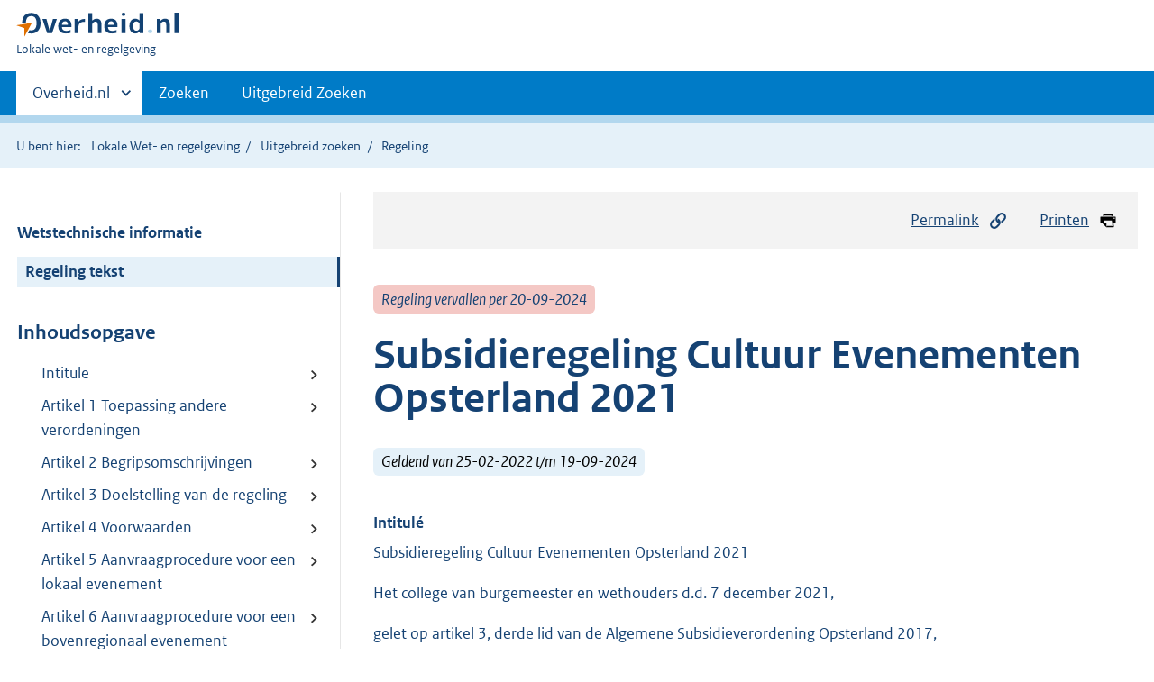

--- FILE ---
content_type: text/html;charset=utf-8
request_url: https://lokaleregelgeving.overheid.nl/CVDR673374/1
body_size: 12879
content:
<!DOCTYPE HTML>
<html lang="nl">
   <head>
      <meta name="google-site-verification" content="ZwCymQU7dIBff9xaO68Ru8RXxJkE8uTM3tzRKLiDz4Y">
      <meta name="google-site-verification" content="Rno7Qhrz5aprfIEGOfFjMeIBYPOk8KyrfPBKExNMCLA">
      <meta name="google-site-verification" content="Wp-HgLO7ykWccI5p-xpXq1s_C8YHT0OnSasWHMRSiXc">
      <title>Subsidieregeling Cultuur Evenementen Opsterland 2021 | Lokale wet- en regelgeving</title>
      <script>document.documentElement.className = 'has-js';</script>
      
      <meta charset="utf-8">
      <meta http-equiv="X-UA-Compatible" content="IE=edge">
      <meta name="viewport" content="width=device-width,initial-scale=1">
      <meta name="DCTERMS.identifier" scheme="XSD.anyURI" content="CVDR673374">
      <meta name="DCTERMS.creator" scheme="OVERHEID.Gemeente" content="Opsterland">
      <meta name="DCTERMS.title" content="Subsidieregeling Cultuur Evenementen Opsterland 2021">
      <meta name="DCTERMS.alternative" content="Subsidieregeling Cultuur Evenementen Opsterland 2021">
      <meta name="DCTERMS.modified" scheme="XSD.date" content="2022-02-25">
      <meta name="DCTERMS.type" scheme="OVERHEID.informatietype" content="regeling">
      <meta name="DCTERMS.language" scheme="XSD.language" content="nl-NL">
      <link rel="stylesheet" title="default" href="/cb-common/2.0.0/css/main.css?v115">
      <link rel="stylesheet" href="/cb-common/2.0.0/css/print.css?v115">
      <link rel="stylesheet" href="/cb-common/2.0.0/css/common.css?v115">
      <link rel="shortcut icon" href="/cb-common/misc/favicon.ico?v115" type="image/vnd.microsoft.icon">
      <link rel="stylesheet" href="/css/cvdr.css?v115">
   </head>
   <body class="preview"><!--Start Piwik PRO Tag Manager code--><script type="text/javascript">
    (function(window, document, dataLayerName, id) {
    window[dataLayerName]=window[dataLayerName]||[],window[dataLayerName].push({start:(new Date).getTime(),event:"stg.start"});var scripts=document.getElementsByTagName('script')[0],tags=document.createElement('script');
    function stgCreateCookie(a,b,c){var d="";if(c){var e=new Date;e.setTime(e.getTime()+24*c*60*60*1e3),d="; expires="+e.toUTCString()}document.cookie=a+"="+b+d+"; path=/"}
    var isStgDebug=(window.location.href.match("stg_debug")||document.cookie.match("stg_debug"))&&!window.location.href.match("stg_disable_debug");stgCreateCookie("stg_debug",isStgDebug?1:"",isStgDebug?14:-1);
    var qP=[];dataLayerName!=="dataLayer"&&qP.push("data_layer_name="+dataLayerName),isStgDebug&&qP.push("stg_debug");var qPString=qP.length>0?("?"+qP.join("&")):"";
    tags.async=!0,tags.src="https://koop.piwik.pro/containers/"+id+".js"+qPString,scripts.parentNode.insertBefore(tags,scripts);
    !function(a,n,i){a[n]=a[n]||{};for(var c=0;c<i.length;c++)!function(i){a[n][i]=a[n][i]||{},a[n][i].api=a[n][i].api||function(){var a=[].slice.call(arguments,0);"string"==typeof a[0]&&window[dataLayerName].push({event:n+"."+i+":"+a[0],parameters:[].slice.call(arguments,1)})}}(i[c])}(window,"ppms",["tm","cm"]);
    })(window, document, 'dataLayer', '074a5050-2272-4f8a-8a07-a14db33f270b');
  </script>
      <!--End Piwik PRO Tag Manager code--><!--Geen informatiemelding.--><div class="skiplinks container"><a href="#content">Direct naar content</a><a href="#search">Direct zoeken</a></div>
      <header class="header">
         <div class="header__start">
            <div class="container"><button type="button" class="hidden-desktop button button--icon-hamburger" data-handler="toggle-nav" aria-controls="nav" aria-expanded="false">Menu</button><div class="logo "><a href="https://www.overheid.nl"><img src="/cb-common/2.0.0/images/logo.svg" alt="Logo Overheid.nl, ga naar de startpagina"></a><p class="logo__you-are-here"><span class="visually-hidden">U bent hier:</span><span>Lokale wet- en regelgeving</span></p>
               </div>
            </div>
         </div>
         <nav class="header__nav header__nav--closed" id="nav">
            <h2 class="visually-hidden">Primaire navigatie</h2>
            <div class="container">
               <ul class="header__primary-nav list list--unstyled">
                  <li class="hidden-mobile"><a href="#other-sites" data-handler="toggle-other-sites" data-decorator="init-toggle-other-sites" aria-controls="other-sites" aria-expanded="false"><span class="visually-hidden">Andere sites binnen </span>Overheid.nl
                        </a></li>
                  <li><a href="/zoeken" class="">Zoeken</a></li>
                  <li><a href="/ZoekUitgebreid?datumop=21-1-2026" class="">Uitgebreid Zoeken</a></li>
               </ul><a href="#other-sites" class="hidden-desktop" data-handler="toggle-other-sites" data-decorator="init-toggle-other-sites" aria-controls="other-sites" aria-expanded="false"><span class="visually-hidden">Andere sites binnen </span>Overheid.nl
                  </a></div>
         </nav>
      </header>
      <div class="header__more header__more--closed" id="other-sites" aria-hidden="true">
         <div class="container columns">
            <div>
               <h2>Berichten over uw Buurt</h2>
               <p>Zoals vergunningen, bouwplannen en lokale regelgeving</p>
               <ul class="list list--linked">
                  <li><a href="https://www.overheid.nl/berichten-over-uw-buurt/rondom-uw-woonadres">Rondom uw woonadres</a></li>
                  <li><a href="https://www.overheid.nl/berichten-over-uw-buurt">Rondom een zelfgekozen adres</a></li>
               </ul>
            </div>
            <div>
               <h2>Dienstverlening</h2>
               <p>Zoals belastingen, uitkeringen en subsidies.</p>
               <ul class="list list--linked">
                  <li><a href="https://www.overheid.nl/dienstverlening">Naar dienstverlening</a></li>
               </ul>
            </div>
            <div>
               <h2>Beleid &amp; regelgeving</h2>
               <p>Officiële publicaties van de overheid.</p>
               <ul class="list list--linked">
                  <li><a href="https://www.overheid.nl/beleid-en-regelgeving">Naar beleid &amp; regelgeving</a></li>
               </ul>
            </div>
            <div>
               <h2>Contactgegevens overheden</h2>
               <p>Adressen en contactpersonen van overheidsorganisaties.</p>
               <ul class="list list--linked">
                  <li><a href="https://organisaties.overheid.nl">Naar overheidsorganisaties</a></li>
               </ul>
            </div>
         </div>
      </div>
      <div class="row row--page-opener">
         <div class="container">
            <div class="breadcrumb">
               <p>U bent hier:</p>
               <ol>
                  <li><a href="/">Lokale Wet- en regelgeving</a></li>
                  <li><a href="/ZoekUitgebreid">Uitgebreid zoeken</a></li>
                  <li>Regeling</li>
               </ol>
            </div>
         </div>
      </div>
      <div class="container columns columns--sticky-sidebar row" data-decorator="init-scroll-chapter">
         <div class="columns--sticky-sidebar__sidebar" data-decorator="stick-sidebar add-mobile-foldability" id="toggleable-1" data-config="{&#34;scrollContentElement&#34;:&#34;.js-scrollContentElement&#34;}">
            <div>
               <div class="scrollContentReceiver"></div>
               <ul class="nav-sub">
                  <li class="nav-sub__item"><a href="?&amp;show-wti=true" class="nav-sub__link">Wetstechnische informatie</a></li>
                  <li class="nav-sub__item is-active"><a href="?" class="nav-sub__link is-active">Regeling tekst</a></li>
               </ul>
               <h2>Inhoudsopgave</h2>
               <ul class="treeview treeview--foldable" id="treeview-">
                  <li><a href="#intitule">Intitule</a></li>
                  <li><a href="#artikel_n1">   Artikel 1 Toepassing andere verordeningen</a></li>
                  <li><a href="#artikel_2">Artikel 2 Begripsomschrijvingen</a></li>
                  <li><a href="#artikel_3">Artikel 3 Doelstelling van de regeling</a></li>
                  <li><a href="#artikel_4">Artikel 4 Voorwaarden</a></li>
                  <li><a href="#artikel_5">Artikel 5 Aanvraagprocedure voor een lokaal evenement</a></li>
                  <li><a href="#artikel_6">Artikel 6 Aanvraagprocedure voor een bovenregionaal evenement</a></li>
                  <li><a href="#artikel_7">Artikel 7 Subsidieaanvraag</a></li>
                  <li><a href="#artikel_8">Artikel 8 Aanvraagtermijnen voor lokale evenementen</a></li>
                  <li><a href="#artikel_9">Artikel 9 Toetsingscriteria </a></li>
                  <li><a href="#artikel_10.">Artikel 10. Toetsing aan de criteria</a></li>
                  <li><a href="#artikel_11">Artikel 11 Subsidieplafond</a></li>
                  <li><a href="#artikel_12">Artikel 12 Weigeringsgronden</a></li>
                  <li><a href="#artikel_13">Artikel 13 Verantwoording en vaststelling van de subsidie</a></li>
                  <li><a href="#artikel_14">Artikel 14 Betaling en terugvordering</a></li>
                  <li><a href="#artikel_15">Artikel 15 Bijzondere gevallen</a></li>
                  <li><a href="#artikel_16">Artikel 16 Inwerkingtreding en citeertitel</a></li>
                  <li><a href="#regeling-sluiting">Ondertekening</a></li>
               </ul>
            </div>
         </div>
         <div role="main" id="content">
            <ul class="pageactions">
               <li><a href="#" data-decorator="init-modal" data-handler="open-modal" data-modal="modal-1"><img src="/cb-common/2.0.0/images/icon-permalink.svg" alt="" role="presentation">Permalink</a></li>
               <li><a href="" data-decorator="init-printtrigger"><img src="/cb-common/2.0.0/images/icon-print.svg" alt="" role="presentation">Printen</a></li>
            </ul>
            <div id="modal-1" class="modal modal--off-screen" hidden role="alert" tabindex="0">
               <div class="modal__inner">
                  <div class="modal__content">
                     <h2>Permanente link</h2>
                     <h3>Naar de actuele versie van de regeling</h3>
                     <div class="row">
                        <div class="copydata " data-decorator="init-copydata" data-config="{       &#34;triggerLabel&#34;: &#34;Kopieer link&#34;,       &#34;triggerCopiedlabel&#34;: &#34;&#34;,       &#34;triggerClass&#34;: &#34;copydata__trigger&#34;       }">
                           <p class="copydata__datafield js-copydata__datafield">http://lokaleregelgeving.overheid.nl/CVDR673374</p>
                        </div>
                     </div>
                     <h3>Naar de door u bekeken versie</h3>
                     <div class="row">
                        <div class="copydata " data-decorator="init-copydata" data-config="{       &#34;triggerLabel&#34;: &#34;Kopieer link&#34;,       &#34;triggerCopiedlabel&#34;: &#34;&#34;,       &#34;triggerClass&#34;: &#34;copydata__trigger&#34;       }">
                           <p class="copydata__datafield js-copydata__datafield">http://lokaleregelgeving.overheid.nl/CVDR673374/1</p>
                        </div>
                     </div>
                  </div><button type="button" data-handler="close-modal" class="modal__close"><span class="visually-hidden">sluiten</span></button></div>
            </div>
            <div id="PaginaContainer">
               <div class="inhoud">
                  <div id="inhoud">
                     <div id="cvdr_meta">
                        <div class="js-scrollContentElement">
                           <p><span class="label label--danger label--lg"><i>Regeling vervallen per 20-09-2024</i></span></p>
                           <h1 class="h1">Subsidieregeling Cultuur Evenementen Opsterland 2021</h1>
                           <p><span class="label label--info label--lg"><i>Geldend van 25-02-2022 t/m 19-09-2024</i></span></p>
                        </div>
                        <section xmlns="http://www.w3.org/1999/xhtml" xmlns:cl="https://koop.overheid.nl/namespaces/component-library" xmlns:local="urn:local" xmlns:utils="https://koop.overheid.nl/namespaces/utils" class="section-chapter js-scrollSection" id="intitule">
                           <h4 class="Intitulé">Intitulé</h4>Subsidieregeling Cultuur Evenementen Opsterland 2021</section>
                        <div xmlns="http://www.w3.org/1999/xhtml" xmlns:cl="https://koop.overheid.nl/namespaces/component-library" xmlns:local="urn:local" xmlns:utils="https://koop.overheid.nl/namespaces/utils" class="regeling"><!--TCID regeling-->
                           <div class="aanhef"><!--TCID aanhef-->
                              <p>Het college van burgemeester en wethouders d.d. 7 december 2021, </p>
                              <p>gelet op artikel 3, derde lid van de Algemene Subsidieverordening Opsterland 2017,</p>
                              <p></p>
                              <p>besluit vast te stellen de volgende regeling:</p>
                              <p></p>
                              <p><strong class="vet">Subsidieregeling Cultuur Evenementen Opsterland 2021</strong></p>
                           </div>
                           <div class="regeling-tekst"><!--TCID regeling-tekst-->
                              <section class="section-chapter js-scrollSection" id="artikel_n1">
                                 <h2 class="docArtikel">   Artikel 1 Toepassing andere verordeningen</h2>
                                 <p>Op deze regeling zijn de bepalingen uit de Algemene wet bestuursrecht en de Algemene
                                    subsidieverordening Opsterland van toepassing, tenzij in deze regeling anders is bepaald.</p>
                              </section>
                              <section class="section-chapter js-scrollSection" id="artikel_2">
                                 <h2 class="docArtikel">Artikel 2 Begripsomschrijvingen</h2>
                                 <p>In deze subsidieregeling wordt, in aanvulling op het bepaalde in de Algemene wet bestuursrecht
                                    en de Algemene subsidieverordening Opsterland, verstaan onder:</p>
                                 <ul class="list-custom list-custom--size-xs ">
                                    <li class="list-custom__item"><span class="list-custom__itembullet"><!--ins-->- </span><p>aanvraagformulier: een door het college vastgesteld formulier, al dan niet digitaal,
                                          voor het aanvragen van de subsidie als in deze subsidieregeling bedoeld;</p>
                                    </li>
                                    <li class="list-custom__item"><span class="list-custom__itembullet"><!--ins-->- </span><p>Awb: Algemene wet bestuursrecht</p>
                                    </li>
                                    <li class="list-custom__item"><span class="list-custom__itembullet"><!--ins-->- </span><p>activiteit: elke voor publiek toegankelijke verrichting van vermaak, waarbij kunst
                                          en cultuur het hoofdbestanddeel is. Wanneer hierna gesproken wordt over ‘activiteit’
                                          of ‘activiteiten’ heeft dit zowel betrekking op eenmalige, incidentele activiteiten,
                                          als op een duidelijk samenhangend programma van meerdere (gelijksoortige) activiteiten
                                          die al of niet aaneensluitend plaatsvinden; </p>
                                    </li>
                                    <li class="list-custom__item"><span class="list-custom__itembullet"><!--ins-->- </span><p>Asv: Algemene subsidieverordening Opsterland 2017</p>
                                    </li>
                                    <li class="list-custom__item"><span class="list-custom__itembullet"><!--ins-->- </span><p>bovenregionaal evenement: evenement gericht op een (boven)regionaal of nationaal publiek;</p>
                                    </li>
                                    <li class="list-custom__item"><span class="list-custom__itembullet"><!--ins-->- </span><p>college: college van burgemeester en wethouders van de Gemeente Opsterland;</p>
                                    </li>
                                    <li class="list-custom__item"><span class="list-custom__itembullet"><!--ins-->- </span><p>kunst en cultuur: betrekking hebbende op cultuureducatie of cultuurhistorie en amateur-
                                          en professionele kunst, waaronder in ieder geval begrepen muziek, dans, beeldende
                                          kunst, toneel, film, literatuur, vormgeving, mediakunst;</p>
                                    </li>
                                    <li class="list-custom__item"><span class="list-custom__itembullet"><!--ins-->- </span><p>lokaal evenement: al dan niet periodiek terugkerend evenement, gericht op een lokaal
                                          publiek;</p>
                                    </li>
                                    <li class="list-custom__item"><span class="list-custom__itembullet"><!--ins-->- </span><p>subsidieplafond: het bedrag als bedoeld in artikel 4:22 van de Awb, dat gedurende
                                          een bepaald tijdvak ten hoogste beschikbaar is voor de verstrekking van subsidies
                                          krachtens een bepaald wettelijk voorschrift;</p>
                                    </li>
                                    <li class="list-custom__item"><span class="list-custom__itembullet"><!--ins-->- </span><p>verantwoordingsformulier: een door het college vastgesteld formulier, al dan niet
                                          digitaal, voor het verantwoorden van het gebruik van de ontvangen subsidie als in
                                          deze subsidieregeling bedoeld. </p>
                                    </li>
                                 </ul>
                              </section>
                              <section class="section-chapter js-scrollSection" id="artikel_3">
                                 <h2 class="docArtikel">Artikel 3 Doelstelling van de regeling</h2>
                                 <p>Het college kent aan aanvragers, zijnde culturele verenigingen en instellingen, subsidie
                                    toe voor activiteiten en initiatieven die zorgen voor:</p>
                                 <ul class="list-custom list-custom--size-xs ">
                                    <li class="list-custom__item"><span class="list-custom__itembullet"><!--ins-->a. </span><p>een vernieuwend en breder cultuur aanbod in de gemeente Opsterland;</p>
                                    </li>
                                    <li class="list-custom__item"><span class="list-custom__itembullet"><!--ins-->b. </span><p>de versterking van de culturele infrastructuur in de gemeente;</p>
                                    </li>
                                    <li class="list-custom__item"><span class="list-custom__itembullet"><!--ins-->c. </span><p>een bijdrage aan de promotie van de gemeente en de aantrekkelijkheid voor de eigen
                                          inwoners en bezoekers van buiten de gemeente en die daarmee bijdragen aan de doelstellingen
                                          van het gemeentelijk cultuurbeleid. </p>
                                    </li>
                                 </ul>
                              </section>
                              <section class="section-chapter js-scrollSection" id="artikel_4">
                                 <h2 class="docArtikel">Artikel 4 Voorwaarden</h2>
                                 <p>Subsidie wordt slechts verstrekt, indien aan de volgende voorwaarden wordt voldaan:</p>
                                 <ul class="list-custom list-custom--size-xs ">
                                    <li class="list-custom__item"><span class="list-custom__itembullet"><!--ins-->1. </span><p>De activiteit waarvoor subsidie wordt aangevraagd vindt plaats in de Gemeente Opsterland.</p>
                                    </li>
                                    <li class="list-custom__item"><span class="list-custom__itembullet"><!--ins-->2. </span><p>De activiteit is openbaar toegankelijk. </p>
                                    </li>
                                    <li class="list-custom__item"><span class="list-custom__itembullet"><!--ins-->3. </span><p>Aan de activiteit wordt via passende publiciteit bekendheid gegeven.</p>
                                    </li>
                                    <li class="list-custom__item"><span class="list-custom__itembullet"><!--ins-->4. </span><p>De aanvrager zoekt cofinanciering of levert zelf een bijdrage in geld of in natura
                                          aan de te subsidiëren activiteit, voor ten minste 60% van de begrote kosten.</p>
                                    </li>
                                    <li class="list-custom__item"><span class="list-custom__itembullet"><!--ins-->5. </span><p>Instellingen die structureel een subsidie ontvangen van de gemeente Opsterland komen
                                          alleen in aanmerking voor subsidie op grond van deze regeling, indien de activiteit
                                          waarvoor zij subsidie vragen incidenteel en aanvullend is op de reguliere werkzaamheden
                                          waarvoor zij al jaarlijkse subsidie ontvangen.</p>
                                    </li>
                                 </ul>
                              </section>
                              <section class="section-chapter js-scrollSection" id="artikel_5">
                                 <h2 class="docArtikel">Artikel 5 Aanvraagprocedure voor een lokaal evenement</h2>
                                 <p>Culturele verenigingen en instellingen die op basis van hun doelstelling een lokaal
                                    evenement organiseren, kunnen daarvoor een subsidie van maximaal €&nbsp;1.000,00 ontvangen
                                    per activiteit.</p>
                              </section>
                              <section class="section-chapter js-scrollSection" id="artikel_6">
                                 <div class="artikel">
                                    <container>
                                       <h2 class="docArtikel">Artikel 6 Aanvraagprocedure voor een bovenregionaal evenement</h2>
                                       <ul class="list-custom list-custom--size-xs whitespace-small">
                                          <li class="list-custom__item">
                                             <p class="lid labeled"><span class="list-custom__itembullet">1.</span> Culturele verenigingen en instellingen die een bovenregionaal evenement organiseren,
                                                kunnen daarvoor een subsidie ontvangen van 40% van de subsidiabele kosten, tot een
                                                maximum van €&nbsp;5.000 per evenement.”</p>
                                          </li>
                                          <li class="list-custom__item">
                                             <p class="lid labeled"><span class="list-custom__itembullet">2.</span> Aanvragen moeten uiterlijk 13 weken voor aanvang van de activiteit of het evenement
                                                door het college zijn ontvangen.</p>
                                          </li>
                                          <li class="list-custom__item">
                                             <p class="lid labeled"><span class="list-custom__itembullet">3.</span> Aanvragen voor bovenregionale evenementen worden getoetst aan de volgende in artikel
                                                9 uitgewerkte toetsingscriteria:</p>
                                             <ul class="list-custom list-custom--size-xs ">
                                                <li class="list-custom__item"><span class="list-custom__itembullet"><!--ins-->a. </span><p>Vernieuwend</p>
                                                </li>
                                                <li class="list-custom__item"><span class="list-custom__itembullet"><!--ins-->b. </span><p>Promotie</p>
                                                </li>
                                                <li class="list-custom__item"><span class="list-custom__itembullet"><!--ins-->c. </span><p>Samenwerking</p>
                                                </li>
                                                <li class="list-custom__item"><span class="list-custom__itembullet"><!--ins-->d. </span><p>Versterking</p>
                                                </li>
                                                <li class="list-custom__item"><span class="list-custom__itembullet"><!--ins-->e. </span><p>Fries</p>
                                                </li>
                                             </ul>
                                          </li>
                                          <li class="list-custom__item">
                                             <p class="lid labeled"><span class="list-custom__itembullet">4.</span> De toetsing aan de toetsingscriteria wordt uitgevoerd door het toekennen van punten
                                                aan de mate waarin de aanvraag voldoet aan het gewenste criterium, op de wijze zoals
                                                in artikel 10 beschreven.</p>
                                          </li>
                                       </ul>
                                    </container>
                                 </div>
                              </section>
                              <section class="section-chapter js-scrollSection" id="artikel_7">
                                 <div class="artikel">
                                    <container>
                                       <h2 class="docArtikel">Artikel 7 Subsidieaanvraag</h2>
                                       <ul class="list-custom list-custom--size-xs whitespace-small">
                                          <li class="list-custom__item">
                                             <p class="lid labeled"><span class="list-custom__itembullet">1.</span> Een subsidieaanvraag als bedoeld in artikel 5 en 6 kan uitsluitend ingediend worden
                                                met een door het college vastgesteld digitaal aanvraagformulier.</p>
                                          </li>
                                          <li class="list-custom__item">
                                             <p class="lid labeled"><span class="list-custom__itembullet">2.</span> Alleen aanvraagformulieren die volledig zijn ingevuld en binnen de aanvraagtermijn
                                                zijn ontvangen, worden in behandeling genomen.</p>
                                          </li>
                                          <li class="list-custom__item">
                                             <p class="lid labeled"><span class="list-custom__itembullet">3.</span> Bij de aanvraagformulieren moet in ieder geval een begroting en dekkingsplan van
                                                de kosten worden bijgevoegd, van de activiteit waar de subsidie voor wordt aangevraagd.
                                                </p>
                                             <ul class="list-custom list-custom--size-xs ">
                                                <li class="list-custom__item"><span class="list-custom__itembullet"><!--ins-->a. </span><p>Om de activiteit van de grond te krijgen, kan de aanvrager ook andere partijen benaderen
                                                      voor medefinanciering in de vorm van subsidies of sponsorbijdragen. Alle verzoeken
                                                      om dergelijke geldelijke ondersteuning moeten vermeld staan in het dekkingsplan, onder
                                                      vermelding van de stand van zaken daarvan.</p>
                                                </li>
                                                <li class="list-custom__item"><span class="list-custom__itembullet"><!--ins-->b. </span><p>De begroting dient reëel te worden opgesteld; zij wordt ook zodanig getoetst. De hoogte
                                                      van de vergoedingen en de verdere uitgaven moeten in verhouding zijn met de totale
                                                      kosten. </p>
                                                </li>
                                             </ul>
                                          </li>
                                          <li class="list-custom__item">
                                             <p class="lid labeled"><span class="list-custom__itembullet">4.</span> Voor het bepalen van de subsidiabele kosten en eigen inbreng worden vrijwilligersuren
                                                gewaardeerd op een door het college vast te stellen bedrag per uur per vrijwilliger.
                                                Dit bedrag is terug te vinden op het aanvraagformulier.</p>
                                          </li>
                                       </ul>
                                    </container>
                                 </div>
                              </section>
                              <section class="section-chapter js-scrollSection" id="artikel_8">
                                 <div class="artikel">
                                    <container>
                                       <h2 class="docArtikel">Artikel 8 Aanvraagtermijnen voor lokale evenementen</h2>
                                       <ul class="list-custom list-custom--size-xs whitespace-small">
                                          <li class="list-custom__item">
                                             <p class="lid labeled"><span class="list-custom__itembullet">1.</span> Voor aanvragen als bedoeld in artikel 5 is een aanvraagformulier beschikbaar.</p>
                                             <ul class="list-custom list-custom--size-xs ">
                                                <li class="list-custom__item"><span class="list-custom__itembullet"><!--ins-->a. </span><p>De aanvraagtermijn voor activiteiten die plaatsvinden in de periode van 1 januari
                                                      t/m 30 juni, loopt van 1 september t/m 31 oktober daaraan voorafgaand;</p>
                                                </li>
                                                <li class="list-custom__item"><span class="list-custom__itembullet"><!--ins-->b. </span><p>De aanvraagtermijn voor activiteiten die plaatsvinden in de periode van 1 juli t/m
                                                      31 december, loopt van 1 maart t/m 30 april daaraan voorafgaand.</p>
                                                </li>
                                             </ul>
                                          </li>
                                          <li class="list-custom__item">
                                             <p class="lid labeled"><span class="list-custom__itembullet">2.</span> Het college beslist binnen 8 weken na het einde van de in lid 1 genoemde aanvraagtermijnen
                                                over de ingediende subsidieaanvragen.</p>
                                          </li>
                                          <li class="list-custom__item">
                                             <p class="lid labeled"><span class="list-custom__itembullet">3.</span> Per aanvrager kunnen meerdere activiteiten per aanvraagtermijn worden aangevraagd.</p>
                                          </li>
                                       </ul>
                                    </container>
                                 </div>
                              </section>
                              <section class="section-chapter js-scrollSection" id="artikel_9">
                                 <h2 class="docArtikel">Artikel 9 Toetsingscriteria </h2>
                                 <p>Het college rangschikt de aanvragen die voldoen aan de in artikel 3 en 4 genoemde
                                    doelstelling en voorwaarden, en die worden ingediend op grond van de procedure van
                                    artikel 6, zodanig dat een aanvraag hoger gerangschikt wordt naarmate die naar oordeel
                                    van het college meer voldoet aan de volgende criteria:</p>
                                 <ul class="list-custom list-custom--size-xs ">
                                    <li class="list-custom__item"><span class="list-custom__itembullet"><!--ins-->a. </span><p>Vernieuwend</p>
                                       <ul class="list-custom list-custom--size-xs ">
                                          <li class="list-custom__item"><span class="list-custom__itembullet"><!--ins-->- </span><p> De mate waarin bij de activiteit sprake is van een diversiteit van - en het benutten
                                                van cross-overs tussen kunstvormen.</p>
                                          </li>
                                          <li class="list-custom__item"><span class="list-custom__itembullet"><!--ins-->- </span><p> De mate waarin de activiteit aantoonbaar vernieuwend is voor Opsterland in het gebruik
                                                van kunstvormen, verschillende genres en procedés. </p>
                                          </li>
                                       </ul>
                                    </li>
                                    <li class="list-custom__item"><span class="list-custom__itembullet"><!--ins-->b. </span><p>Promotie</p>
                                       <ul class="list-custom list-custom--size-xs ">
                                          <li class="list-custom__item"><span class="list-custom__itembullet"><!--ins-->- </span><p> De mate waarin de activiteit de locatie van uitvoering en de gemeente Opsterland
                                                onder de aandacht brengt van een boven lokaal, regionaal of boven regionaal, provinciaal
                                                of zelfs nationaal publiek.</p>
                                          </li>
                                          <li class="list-custom__item"><span class="list-custom__itembullet"><!--ins-->- </span><p> De mate waarin de promotie van de activiteit gebruikt maakt van aansprekende middelen
                                                die de kwaliteit van de activiteit, de locatie en de gemeente Opsterland benadrukken.
                                                </p>
                                          </li>
                                          <li class="list-custom__item"><span class="list-custom__itembullet"><!--ins-->- </span><p> De mate waarin de activiteit nieuwe publieksgroepen weet aan te trekken.</p>
                                          </li>
                                       </ul>
                                    </li>
                                    <li class="list-custom__item"><span class="list-custom__itembullet"><!--ins-->c. </span><p>Samenwerking</p>
                                       <ul class="list-custom list-custom--size-xs ">
                                          <li class="list-custom__item"><span class="list-custom__itembullet"><!--ins-->- </span><p>De mate waarin de activiteit gebruikt maakt van samenwerking met andere culturele
                                                verenigingen en instellingen. </p>
                                          </li>
                                          <li class="list-custom__item"><span class="list-custom__itembullet"><!--ins-->- </span><p> De mate waarin de activiteit de kracht van de mienskip benut, hetzij bij de uitvoering
                                                van de activiteit, hetzij bij de voorbereiding en organisatie van de activiteit, door
                                                de inzet van de lokale bevolking en lokale instellingen.</p>
                                          </li>
                                       </ul>
                                    </li>
                                    <li class="list-custom__item"><span class="list-custom__itembullet"><!--ins-->d. </span><p>Versterking</p>
                                       <ul class="list-custom list-custom--size-xs ">
                                          <li class="list-custom__item"><span class="list-custom__itembullet"><!--ins-->- </span><p> De mate waarin de activiteit bijdraagt aan de verbetering van het uitvoeringsniveau
                                                van de lokale uitvoerenden. </p>
                                          </li>
                                          <li class="list-custom__item"><span class="list-custom__itembullet"><!--ins-->- </span><p> De mate waarin de activiteit educatieve vormen gebruikt. </p>
                                          </li>
                                          <li class="list-custom__item"><span class="list-custom__itembullet"><!--ins-->- </span><p>De mate waarin de activiteit specifiek talentontwikkeling nastreeft.</p>
                                          </li>
                                       </ul>
                                    </li>
                                    <li class="list-custom__item"><span class="list-custom__itembullet"><!--ins-->e. </span><p>Fryske taal</p>
                                       <ul class="list-custom list-custom--size-xs ">
                                          <li class="list-custom__item"><span class="list-custom__itembullet"><!--ins-->- </span><p> De mate waarin de activiteit gebruikt maakt van de Friese taal als hoofdtaal van
                                                de activiteit.</p>
                                          </li>
                                          <li class="list-custom__item"><span class="list-custom__itembullet"><!--ins-->- </span><p> De mate waarin de activiteit de Friese taal promoot en het gebruik daarvan stimuleert.</p>
                                          </li>
                                       </ul>
                                    </li>
                                 </ul>
                              </section>
                              <section class="section-chapter js-scrollSection" id="artikel_10.">
                                 <div class="artikel">
                                    <container>
                                       <h2 class="docArtikel">Artikel 10. Toetsing aan de criteria</h2>
                                       <ul class="list-custom list-custom--size-xs whitespace-small">
                                          <li class="list-custom__item">
                                             <p class="lid labeled"><span class="list-custom__itembullet">1.</span> De aanvraag op grond van artikel 6 zal op de toetsingscriteria getoetst worden, door
                                                een weging van de mate waarin de aanvraag aan een criterium voldoet aan te brengen,
                                                zodat aanvragen onderling een rangorde krijgen. Aanvragen moeten “scoren” op een criterium,
                                                waarbij een hoger geprioriteerd criterium meer punten oplevert dan aan lager geprioriteerd
                                                criterium.</p>
                                          </li>
                                          <li class="list-custom__item">
                                             <p class="lid labeled"><span class="list-custom__itembullet">2.</span> Ten behoeve van de rangschikking worden per criterium, zoals in artikel 9 omschreven,
                                                maximaal 24 punten toegekend.</p>
                                          </li>
                                          <li class="list-custom__item">
                                             <p class="lid labeled"><span class="list-custom__itembullet">3.</span> Per criterium worden:</p>
                                             <ul class="list-custom list-custom--size-xs ">
                                                <li class="list-custom__item"><span class="list-custom__itembullet"><!--ins-->a. </span><p>geen punten toegekend indien niet wordt voldaan aan het criterium;</p>
                                                </li>
                                                <li class="list-custom__item"><span class="list-custom__itembullet"><!--ins-->b. </span><p>25% van het maximum toegekend indien er enigszins wordt voldaan aan het criterium;</p>
                                                </li>
                                                <li class="list-custom__item"><span class="list-custom__itembullet"><!--ins-->c. </span><p>50% van het maximum toegekend indien er voldoende wordt voldaan aan het criterium;</p>
                                                </li>
                                                <li class="list-custom__item"><span class="list-custom__itembullet"><!--ins-->d. </span><p>75% van het maximum toegekend indien ruim wordt voldaan aan het criterium;</p>
                                                </li>
                                                <li class="list-custom__item"><span class="list-custom__itembullet"><!--ins-->e. </span><p>100% van het maximum toegekend indien in hoge mate wordt voldaan aan het criterium;</p>
                                                </li>
                                             </ul>
                                          </li>
                                          <li class="list-custom__item">
                                             <p class="lid labeled"><span class="list-custom__itembullet">4.</span> De volgorde van aanvragen op basis van de scores bepaalt dan het toekennen van subsidies,
                                                ingeval het subsidieplafond overschreden wordt.</p>
                                          </li>
                                       </ul>
                                    </container>
                                 </div>
                              </section>
                              <section class="section-chapter js-scrollSection" id="artikel_11">
                                 <div class="artikel">
                                    <container>
                                       <h2 class="docArtikel">Artikel 11 Subsidieplafond</h2>
                                       <ul class="list-custom list-custom--size-xs whitespace-small">
                                          <li class="list-custom__item">
                                             <p class="lid labeled"><span class="list-custom__itembullet">1.</span> Het subsidieplafond wordt jaarlijks door college vastgesteld overeenkomstig de beschikbare
                                                budgetten in de gemeentebegroting.</p>
                                          </li>
                                       </ul>
                                    </container>
                                 </div>
                              </section>
                              <section class="section-chapter js-scrollSection" id="artikel_12">
                                 <h2 class="docArtikel">Artikel 12 Weigeringsgronden</h2>
                                 <p>Onverminderd het bepaalde in artikel 11 van de Asv, weigert het college de subsidie
                                    indien: </p>
                                 <ul class="list-custom list-custom--size-xs ">
                                    <li class="list-custom__item"><span class="list-custom__itembullet"><!--ins-->a. </span><p>de subsidieaanvraag niet voldoet aan de in artikel 3 genoemde doelstelling of de in
                                          artikel 4 genoemde voorwaarden van deze regeling;</p>
                                    </li>
                                    <li class="list-custom__item"><span class="list-custom__itembullet"><!--ins-->b. </span><p>de hoogte van de gevraagde subsidie niet in verhouding staat tot de beoogde resultaten
                                          van de activiteit;</p>
                                    </li>
                                    <li class="list-custom__item"><span class="list-custom__itembullet"><!--ins-->c. </span><p>de activiteit ook zonder subsidie kan worden gerealiseerd, dan wel er geen sprake
                                          is van een tekort op de begroting;</p>
                                    </li>
                                    <li class="list-custom__item"><span class="list-custom__itembullet"><!--ins-->d. </span><p>de subsidieaanvraag is ontvangen na het sluiten van de in artikel 8 genoemde termijnen;</p>
                                    </li>
                                    <li class="list-custom__item"><span class="list-custom__itembullet"><!--ins-->e. </span><p>de subsidieaanvraag binnen in artikel 8 genoemde termijnen onvolledig is ingediend
                                          en niet binnen twee weken na bericht daarvan van het college door de aanvrager volledig
                                          is aangevuld;</p>
                                    </li>
                                    <li class="list-custom__item"><span class="list-custom__itembullet"><!--ins-->f. </span><p>de activiteit bestaat uit het verstrekken van geld of goederen;</p>
                                    </li>
                                    <li class="list-custom__item"><span class="list-custom__itembullet"><!--ins-->g. </span><p>er gegronde reden bestaat om aan te nemen dat de activiteit in financiële, organisatorische
                                          of technische zin niet haalbaar is.</p>
                                    </li>
                                    <li class="list-custom__item"><span class="list-custom__itembullet"><!--ins-->h. </span><p>voor de te subsidiëren activiteit niet de benodigde wettelijke toestemmingen zijn
                                          verkregen.</p>
                                    </li>
                                    <li class="list-custom__item"><span class="list-custom__itembullet"><!--ins-->i. </span><p>het een aanvraag betreft:</p>
                                       <ul class="list-custom list-custom--size-xs ">
                                          <li class="list-custom__item"><span class="list-custom__itembullet"><!--ins-->• </span><p>voor een “mienskips”-activiteit, zoals een dorpsfeest of de viering van koningsdag;</p>
                                          </li>
                                          <li class="list-custom__item"><span class="list-custom__itembullet"><!--ins-->• </span><p>van een niet-culturele vereniging of instelling, zoals sportverenigingen, dorpsbelangen,
                                                ondernemingen, recreatieve/toeristische instellingen en onderwijs;</p>
                                          </li>
                                          <li class="list-custom__item"><span class="list-custom__itembullet"><!--ins-->• </span><p>voor een commercieel evenement, dat:</p>
                                             <ul class="list-custom list-custom--size-xs ">
                                                <li class="list-custom__item"><span class="list-custom__itembullet"><!--ins-->- </span><p>een individueel, persoonlijk of groepswinstoogmerk heeft of</p>
                                                </li>
                                                <li class="list-custom__item"><span class="list-custom__itembullet"><!--ins-->- </span><p>bedrijfsmatig van aard is of</p>
                                                </li>
                                                <li class="list-custom__item"><span class="list-custom__itembullet"><!--ins-->- </span><p>mede door commerciële bedrijven wordt ontplooid.</p>
                                                </li>
                                             </ul>
                                          </li>
                                       </ul>
                                    </li>
                                 </ul>
                              </section>
                              <section class="section-chapter js-scrollSection" id="artikel_13">
                                 <div class="artikel">
                                    <container>
                                       <h2 class="docArtikel">Artikel 13 Verantwoording en vaststelling van de subsidie</h2>
                                       <ul class="list-custom list-custom--size-xs whitespace-small">
                                          <li class="list-custom__item">
                                             <p class="lid labeled"><span class="list-custom__itembullet">1.</span> Subsidiebedragen tot en met €&nbsp;1.000 worden direct vastgesteld, waarbij de subsidieontvanger
                                                verplicht is binnen 2 weken na het beëindigen van de gesubsidieerde activiteiten aan
                                                te tonen dat de activiteit daadwerkelijk heeft plaatsgevonden, bijvoorbeeld door middel
                                                van een foto, videobeelden of een krantenverslag.</p>
                                          </li>
                                          <li class="list-custom__item">
                                             <p class="lid labeled"><span class="list-custom__itembullet">2.</span> Voor subsidiebedragen hoger dan €&nbsp;1.000 dient de subsidieontvanger uiterlijk 8 weken
                                                na het uitvoeren van de activiteit een aanvraag in bij het college tot vaststelling
                                                van de subsidie.</p>
                                          </li>
                                          <li class="list-custom__item">
                                             <p class="lid labeled"><span class="list-custom__itembullet">3.</span> De aanvraag tot vaststelling als bedoeld in lid 2 van dit artikel, moet worden ingediend
                                                met een door het college vastgesteld digitaal verantwoordingsformulier en bevat in
                                                ieder geval: </p>
                                             <ul class="list-custom list-custom--size-xs ">
                                                <li class="list-custom__item"><span class="list-custom__itembullet"><!--ins-->a. </span><p>Een inhoudelijk verslag van de activiteit, waaruit blijkt dat de activiteit is verricht
                                                      en in welke mate de beoogde doelstellingen zijn behaald en de activiteit heeft voldaan
                                                      aan de toetsingscriteria;</p>
                                                </li>
                                                <li class="list-custom__item"><span class="list-custom__itembullet"><!--ins-->b. </span><p>Een financieel verslag van de activiteit, betreffende een overzicht van de gerealiseerde
                                                      inkomsten en uitgaven in verhouding tot de begrote inkomsten en uitgaven.</p>
                                                </li>
                                             </ul>
                                          </li>
                                          <li class="list-custom__item">
                                             <p class="lid labeled"><span class="list-custom__itembullet">4.</span> Na ontvangst van het ingevulde verantwoordingsformulier stelt het college binnen
                                                8 weken de subsidie vast.</p>
                                          </li>
                                       </ul>
                                    </container>
                                 </div>
                              </section>
                              <section class="section-chapter js-scrollSection" id="artikel_14">
                                 <div class="artikel">
                                    <container>
                                       <h2 class="docArtikel">Artikel 14 Betaling en terugvordering</h2>
                                       <ul class="list-custom list-custom--size-xs whitespace-small">
                                          <li class="list-custom__item">
                                             <p class="lid labeled"><span class="list-custom__itembullet">1.</span> De verleende subsidie wordt volledig bij voorschot, binnen 8 weken na verzenddatum
                                                van de subsidiebeschikking, uitbetaald.</p>
                                          </li>
                                          <li class="list-custom__item">
                                             <p class="lid labeled"><span class="list-custom__itembullet">2.</span> Indien een subsidieontvanger meer aan voorschot heeft ontvangen dan de vastgestelde
                                                subsidie bedraagt, is de subsidieontvanger verplicht het te veel ontvangen bedrag
                                                binnen een termijn van 8 weken terug te betalen.</p>
                                          </li>
                                       </ul>
                                    </container>
                                 </div>
                              </section>
                              <section class="section-chapter js-scrollSection" id="artikel_15">
                                 <h2 class="docArtikel">Artikel 15 Bijzondere gevallen</h2>
                                 <p>In gevallen waarin deze regeling niet of niet voldoende voorziet en voor zover de
                                    Asv daarin ruimte laat, beslist het college.</p>
                              </section>
                              <section class="section-chapter js-scrollSection" id="artikel_16">
                                 <div class="artikel">
                                    <container>
                                       <h2 class="docArtikel">Artikel 16 Inwerkingtreding en citeertitel</h2>
                                       <ul class="list-custom list-custom--size-xs whitespace-small">
                                          <li class="list-custom__item">
                                             <p class="lid labeled"><span class="list-custom__itembullet">1.</span> Deze regeling treedt in werking op 1 januari 2022.</p>
                                          </li>
                                          <li class="list-custom__item">
                                             <p class="lid labeled"><span class="list-custom__itembullet">2.</span> Deze regeling wordt aangehaald als: “Subsidieregeling Cultuur Evenementen Opsterland
                                                2021”.</p>
                                          </li>
                                       </ul>
                                    </container>
                                 </div>
                              </section>
                           </div>
                           <section class="section-chapter js-scrollSection" id="regeling-sluiting"><!--TCID regeling-sluiting-->
                              <h4 class="toc-only"><!--ins-->Ondertekening</h4>
                              <div class="cvdr-regeling-sluiting">
                                 <div class="slotformulering"><!--TCID slotformulering-->
                                    <p></p>
                                 </div>
                                 <div class="ondertekening">
                                    <p class="functie">Aldus besloten in de vergadering van het college van burgemeester en wethouders van
                                       de Gemeente Opsterland van 7 december 2021</p>
                                    <p class="functie"></p>
                                 </div>
                                 <div class="ondertekening">
                                    <p class="functie"></p>
                                    <p class="functie">De gemeentesecretaris, </p>
                                    <p class="functie">Marian van der Weij </p>
                                    <p class="functie"></p>
                                 </div>
                                 <div class="ondertekening">
                                    <p class="functie"></p>
                                    <p class="functie">De burgemeester,</p>
                                    <p class="functie">Ellen van Selm</p>
                                 </div>
                              </div>
                           </section>
                        </div>
                     </div>
                     <div id="voetregel"></div>
                  </div>
               </div>
            </div>
            <div class="row row--large"><a name="fout-in-regeling"></a><div class="alert alert--success alert--lg icon--document " role="alert">
                  <h2 class="alert__heading">Ziet u een fout in deze regeling?</h2>
                  <div class="alert__inner">
                     <p>Bent u van mening dat de inhoud niet juist is? Neem dan contact op met de organisatie
                        die de regelgeving heeft gepubliceerd. Deze organisatie is namelijk zelf verantwoordelijk
                        voor de inhoud van de regelgeving. De naam van de organisatie ziet u bovenaan de regelgeving.
                        De contactgegevens van de organisatie kunt u hier opzoeken: <a href="https://organisaties.overheid.nl/">organisaties.overheid.nl</a>.</p>
                     <p>Werkt de website of een link niet goed? Stuur dan een e-mail naar <a href="mailto:regelgeving@overheid.nl">regelgeving@overheid.nl</a></p>
                  </div>
               </div>
            </div>
         </div>
      </div>
      <div class="footer row--footer" role="contentinfo">
         <div class="container columns">
            <div>
               <div>
                  <ul class="list list--linked">
                     <li class="list__item"><a href="https://www.overheid.nl/over-deze-site">Over deze website</a></li>
                     <li class="list__item"><a href="https://www.overheid.nl/contact/reageren-op-wet-en-regelgeving">Contact</a></li>
                     <li class="list__item"><a href="https://www.overheid.nl/english" lang="en">English</a></li>
                     <li class="list__item"><a href="https://www.overheid.nl/help/lokale-wet-en-regelgeving">Help</a></li>
                     <li class="list__item"><a href="https://www.overheid.nl/help/zoeken">Zoeken</a></li>
                  </ul>
               </div>
            </div>
            <div>
               <div>
                  <ul class="list list--linked">
                     <li class="list__item"><a href="https://www.overheid.nl/informatie-hergebruiken">Informatie
                           hergebruiken</a></li>
                     <li class="list__item"><a href="https://www.overheid.nl/privacy-statement">Privacy en cookies</a></li>
                     <li class="list__item"><a href="https://www.overheid.nl/toegankelijkheid">Toegankelijkheid</a></li>
                     <li class="list__item"><a href="https://www.overheid.nl/sitemap">Sitemap</a></li>
                     <li class="list__item"><a href="https://www.ncsc.nl/contact/kwetsbaarheid-melden">Kwetsbaarheid melden</a></li>
                  </ul>
               </div>
            </div>
            <div>
               <div>
                  <ul class="list list--linked">
                     <li class="list__item"><a href="https://data.overheid.nl/">Open data</a></li>
                     <li class="list__item"><a href="https://linkeddata.overheid.nl/">Linked Data Overheid</a></li>
                     <li class="list__item"><a href="https://puc.overheid.nl/">PUC Open Data</a></li>
                  </ul>
               </div>
            </div>
            <div>
               <div>
                  <ul class="list list--linked">
                     <li class="list__item"><a href="https://mijn.overheid.nl">MijnOverheid.nl</a></li>
                     <li class="list__item"><a href="https://www.rijksoverheid.nl">Rijksoverheid.nl</a></li>
                     <li class="list__item"><a href="https://ondernemersplein.nl">Ondernemersplein.nl</a></li>
                     <li class="list__item"><a href="https://www.werkenbijdeoverheid.nl">Werkenbijdeoverheid.nl</a></li>
                  </ul>
               </div>
            </div>
         </div>
      </div><script src="/cb-common/2.0.0/js/main.js?v115"></script><script src="/cb-common/2.0.0/js/sessionStorage.js?v115"></script><script src="/js/cvdr.js?v115"></script></body>
   <!-- v1.15.1 (a292bde0) --></html>